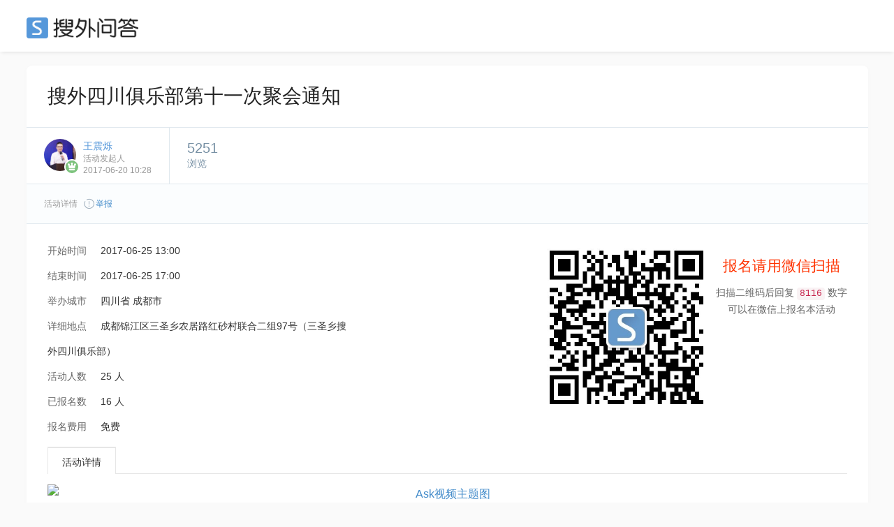

--- FILE ---
content_type: text/html; charset=UTF-8
request_url: https://ask.seowhy.com/event/116
body_size: 7039
content:
<!DOCTYPE html>
<html lang="en">
<head>
    <meta charset="utf-8">
    <meta http-equiv="X-UA-Compatible" content="IE=edge">
    <meta name="viewport" content="width=device-width, initial-scale=1, user-scalable=no">

            <title>搜外四川俱乐部第十一次聚会通知 - 搜外SEO问答</title>
        
      
    <meta name=generator content="Seowhy tirm">
    <link href="https://static.seowhy.com/ask/img/sw_icon.png?v=1.1" rel="shortcut icon" type="image/x-icon">
    <meta name="mobile-agent" content="format=html5;url=https://ask.seowhy.com/event/116" />

    <link href="/js/lay/layui/css/layui.css" rel="stylesheet"><link rel="stylesheet" type="text/css" href="https://static.seowhy.com/ask/css/style/iconfont.css" />
<link rel="stylesheet" type="text/css" href="https://static.seowhy.com/ask/css/bootstrap.css" />
<link rel="stylesheet" type="text/css" href="https://static.seowhy.com/ask/css/common.css?v=1.1.10" />
<link rel="stylesheet" type="text/css" href="https://static.seowhy.com/ask/css/style.css?v=1.1.22" />
    <script>
        var G_BASE_URL =  'https://ask.seowhy.com/';
        var IN_MOBILE  = '';
        var IN_WEICIN  = '';
        
    </script>
    <base href="https://ask.seowhy.com/" /><!--[if IE]></base><![endif]-->

    <script src="/js/lay/layui/layui.js"></script>
    <script>
var _hmt = _hmt || [];
(function() {
  var hm = document.createElement("script");
  hm.src = "https://hm.baidu.com/hm.js?3cf5c32966efa75792bf5297db48803a";
  var s = document.getElementsByTagName("script")[0]; 
  s.parentNode.insertBefore(hm, s);
})();
</script>
<script>LA.init({id: "JpSG42Uv1PHf6p8C",ck: "JpSG42Uv1PHf6p8C"})</script>
</head>
<body>
<div id="js-pjax-loader-bar" class="pjax-loader-bar is-loading"><div class="progress"></div></div>
<!-- 搜外问答主导航 -->
<div class="header" id="global-header">
    <div class="header-inner">
        <div class="header-top clearfix">
                        <div class="header-logo"><a href="https://ask.seowhy.com/">SEO</a></div>
                    </div>
    </div>
</div><div id="pjax-container" data-pjax>
        <div class="hidden hide" id="page-title">搜外四川俱乐部第十一次聚会通知 - 搜外SEO问答</div>
<style>.aw-main-content{border-top:none;}</style>
<div class="aw-container-wrap">
	<div class="container">
		<div class="row">
			<div class="aw-content-wrap clearfix">
				<div class="col-sm-12 col-md-9 aw-main-content sw-area">
										<div class="aw-mod aw-article-detail aw-item">
						<div class="mod-head">
							<h1>搜外四川俱乐部第十一次聚会通知</h1>
						</div>
					</div>
					<!-- 活动组织者、活动数据展示 -->
					<div class="sw-mod sw-qdata">
						<div class="sw-qdata--item sw-qdata--author">
							<dl>
								<dt class="sw-qdata--author__img">            <a href="https://ask.seowhy.com/people/zhenshuo" class="sw-qdata--author__name question-avatar" rel="nofollow" target="_blank">
            <img src="https://static.seowhy.com/avatar/000/02/07/25_avatar_real.jpg" alt="王震烁">
            <i class="iconfont icon-vip" title="搜外VIP学员"></i>        </a>
    </dt>
								<dd class="sw-qdata--author__info">
									<a href="https://ask.seowhy.com/people/zhenshuo" class="sw-qdata--author__name">王震烁</a>
									<div>活动发起人</div>
									<p>2017-06-20 10:28</p>
								</dd>
							</dl>
						</div>
						<div class="sw-qdata--item sw-qdata--status">
							<div class="datashow">
								<div class="datashow-item">
									<span class="datashow--count">5251</span>
									<span class="datashow--label">浏览</span>
								</div>
							</div>
						</div>
					</div><!-- end 活动组织者、活动数据展示 -->
					<!-- 活动操作栏 -->
					<div class="sw-qhandle sw-thandle">
						<div class="meta">
							<span>活动详情</span>
							<a href="javascript:;" onclick="FE.report('event', '116');"><i class="iconfont icon-report"></i>举报</a>
													</div>
					</div><!-- end 活动操作栏 -->
					<!-- 活动详情区域 -->
					<div class="aw-mod event-content">
						<div class="event-content-item">
							<ul class="event-data">
								<li>开始时间<em>2017-06-25 13:00</em></li>
								<li>结束时间<em>2017-06-25 17:00</em></li>
								<li>举办城市<em>四川省 成都市</em></li>
								<li>详细地点<em>成都锦江区三圣乡农居路红砂村联合二组97号（三圣乡搜外四川俱乐部）</em></li>
								<li>活动人数<em>25 人</em></li>
								<li>已报名数<em>16 人</em></li>
								<li>报名费用<em>免费</em></li>
								<li class="hidden">联系电话<em></em></li>
							</ul>
							<div class="event-map text-center">
								<div class="pull-left"><img width="256" src="https://static.seowhy.com/ask/img/souwai_large.jpg"></div>
								<div class="pull-left">
									<br>
									<h2 class="text-red text-large">报名请用微信扫描</h2>
									扫描二维码后回复 <code>8116</code> 数字<br>
									可以在微信上报名本活动</div>
							</div>
						</div>
						<div class="event-content-item event-description article-content">
							<div class="tab-title"><span>活动详情</span></div>
							<p align="center"><a target="_blank" href="http://www.seowhy.com/play/1654.html" data-url="www.seowhy.com" class=""><img src="https://static.seowhy.com/image/201707/01/733df9b0d48bb617d6c92aa9b09f69f4.jpg" alt="Ask视频主题图" class=""></a><br><img src="https://static.seowhy.com/image/201706/20/f35e67b61d21c135b110359641218c1c.png" alt="20170620103733" class=""><br></p><p>SEO快速排名原理与技术分享，新媒体营销趋势分享，圈内交流，茶话会。</p><p>要报名的请联系科长提前登记，科长电话/微信15680760615</p><p><br></p><p><b>报名方式：</b>直接在线报名， 未在成都同学会群内的同学，请添加微信号：178399 邀你进入。</p><p><img src="http://ask.seowhy.com/uploads/image/201703/20/77cab81c9197cecdb042b6cf38feab3b.jpg"></p><p>【附第25期高级班开课通知：】</p><p></p><p>7月29-30号夫唯老师深圳站高级培训班《群站霸屏策略》，感谢各路大神来交流。欢迎新老同学来参加，详情请加震烁老师微信178399！</p>						</div>
					</div>
					<!-- 活动回复区域 --><div class="aw-mod aw-question-comment">
						<div class="mod-head">
							<ul class="aw-nav-tabs">
								<div class="aw-nav-tabs--title">16 人参与</div>
							</ul>
						</div>
													<div class="mod-body event-content-item">
																																						<span class="event-order-avatar">
												            <span class="sw-qdata--author__name order-avatar">
            <img src="https://static.seowhy.com/avatar/default/6.jpg" alt="大迷毛??">
                    </span>
    												<span>大迷毛??</span></span>
																																								<span class="event-order-avatar">
												            <span class="sw-qdata--author__name order-avatar">
            <img src="https://static.seowhy.com/avatar/default/7.jpg" alt="关系淡了，加点盐">
                    </span>
    												<span>关系淡了，加点盐</span></span>
																																								<span class="event-order-avatar">
												            <span class="sw-qdata--author__name order-avatar">
            <img src="https://static.seowhy.com/avatar/default/0.jpg" alt="王兴涛">
            <i class="iconfont icon-vip" title="搜外VIP学员"></i>        </span>
    												<span>王兴涛</span></span>
																																								<span class="event-order-avatar">
												            <span class="sw-qdata--author__name order-avatar">
            <img src="https://static.seowhy.com/avatar/default/6.jpg" alt="漆兴平@美呗医美APP">
                    </span>
    												<span>漆兴平@美呗医美APP</span></span>
																																								<span class="event-order-avatar">
												            <span class="sw-qdata--author__name order-avatar">
            <img src="https://static.seowhy.com/avatar/default/0.jpg" alt="烧包谷">
            <i class="iconfont icon-vip" title="搜外VIP学员"></i>        </span>
    												<span>烧包谷</span></span>
																																								<span class="event-order-avatar">
												            <span class="sw-qdata--author__name order-avatar">
            <img src="https://static.seowhy.com/avatar/default/5.jpg" alt="不浪漫罪名">
                    </span>
    												<span>不浪漫罪名</span></span>
																																								<span class="event-order-avatar">
												            <span class="sw-qdata--author__name order-avatar">
            <img src="https://static.seowhy.com/avatar/default/5.jpg" alt="黄祖华">
            <i class="iconfont icon-vip" title="搜外VIP学员"></i>        </span>
    												<span>黄祖华</span></span>
																																								<span class="event-order-avatar">
												            <span class="sw-qdata--author__name order-avatar">
            <img src="https://static.seowhy.com/avatar/default/3.jpg" alt="半秋">
                    </span>
    												<span>半秋</span></span>
																																								<span class="event-order-avatar">
												            <span class="sw-qdata--author__name order-avatar">
            <img src="https://static.seowhy.com/avatar/default/0.jpg" alt="黑光">
            <i class="iconfont icon-vip" title="搜外VIP学员"></i>        </span>
    												<span>黑光</span></span>
																																								<span class="event-order-avatar">
												            <span class="sw-qdata--author__name order-avatar">
            <img src="https://static.seowhy.com/avatar/default/2.jpg" alt="徵羽墨文化传媒-张友续">
                    </span>
    												<span>徵羽墨文化传媒-张友续</span></span>
																																								<span class="event-order-avatar">
												            <span class="sw-qdata--author__name order-avatar">
            <img src="https://static.seowhy.com/avatar/default/8.jpg" alt="1107063119@qq.com">
                    </span>
    												<span>1107063119@qq.com</span></span>
																																								<span class="event-order-avatar">
												            <span class="sw-qdata--author__name order-avatar">
            <img src="https://static.seowhy.com/avatar/default/7.jpg" alt="    【女王】">
                    </span>
    												<span>    【女王】</span></span>
																																								<span class="event-order-avatar">
												            <span class="sw-qdata--author__name order-avatar">
            <img src="https://static.seowhy.com/avatar/default/10.jpg" alt="高风">
            <i class="iconfont icon-vip" title="搜外VIP学员"></i>        </span>
    												<span>高风</span></span>
																																								<span class="event-order-avatar">
												            <span class="sw-qdata--author__name order-avatar">
            <img src="https://static.seowhy.com/avatar/default/8.jpg" alt="文大帅">
            <i class="iconfont icon-vip" title="搜外VIP学员"></i>        </span>
    												<span>文大帅</span></span>
																																								<span class="event-order-avatar">
												            <span class="sw-qdata--author__name order-avatar">
            <img src="https://static.seowhy.com/avatar/default/9.jpg" alt="名字好难取">
                    </span>
    												<span>名字好难取</span></span>
																																								<span class="event-order-avatar">
												            <span class="sw-qdata--author__name order-avatar">
            <img src="https://static.seowhy.com/avatar/default/4.jpg" alt="科长">
                    </span>
    												<span>科长</span></span>
																																		</div>
											</div><!-- end 活动回复区域 --><!-- 编辑器 -->
					<div class="aw-mod aw-replay-box question text-center">
						<div class="event-map text-center bottom-event-qr-code">
							<div class="pull-left"><img width="256" src="https://static.seowhy.com/ask/img/souwai_large.jpg"></div>
							<div class="pull-left">
								<br>
								<h2 class="text-red text-large">报名请用微信扫描</h2>
								扫描二维码后回复 <code>8116</code> 数字<br>
								可以在微信上报名本活动</div>
						</div>
					</div><!-- end 编辑器 -->
				</div>
				<style>
					.media-object{width: 58px;height: 58px;margin-bottom: 5px;display: inline-block;}
				</style>
				<!-- 活动详情 · 侧边栏开始 -->
				<div class="col-md-3 aw-side-bar hidden-xs hidden-sm">
					<!--<div style="margin-bottom: 20px;">
    <a href="https://www.mamioo.com/?u=26927" target="_blank" rel="nofollow">
        <img src="http://fuwei.seowhy.com/wp-content/uploads/2020/06/guanggao.png" alt="618小米">
    </a>
</div>-->
<div style="margin-bottom: 20px;">
    <a href="https://ask.seowhy.com/question/270019" target="_blank" rel="nofollow">
       
    </a>
</div>




					<div class="aw-mod sw-area">
						<!-- 最新问题 -->
						<div class="mod-head colorSystem"><i class="iconfont icon-adduser" style="color:#428bca;"></i>搜外成都市会员共1986人</div>
						<div class="mod-body">
															<a href="https://ask.seowhy.com/people/zj" rel="nofollow" target="_blank"><img class="media-object" src="https://static.seowhy.com/avatar/default/8.jpg" alt="张健"></a>
															<a href="https://ask.seowhy.com/people/李学朋" rel="nofollow" target="_blank"><img class="media-object" src="https://static.seowhy.com/avatar/default/5.jpg" alt="李学朋"></a>
															<a href="https://ask.seowhy.com/people/高风" rel="nofollow" target="_blank"><img class="media-object" src="https://static.seowhy.com/avatar/default/10.jpg" alt="高风"></a>
															<a href="https://ask.seowhy.com/people/faye" rel="nofollow" target="_blank"><img class="media-object" src="https://static.seowhy.com/avatar/default/6.jpg" alt="龙飞"></a>
															<a href="https://ask.seowhy.com/people/seowhysccn" rel="nofollow" target="_blank"><img class="media-object" src="https://static.seowhy.com/avatar/default/2.jpg" alt="文洪刚"></a>
															<a href="https://ask.seowhy.com/people/seolj" rel="nofollow" target="_blank"><img class="media-object" src="https://static.seowhy.com/avatar/default/3.jpg" alt="杨聂华"></a>
															<a href="https://ask.seowhy.com/people/meishic" rel="nofollow" target="_blank"><img class="media-object" src="https://static.seowhy.com/avatar/default/3.jpg" alt="舒发明"></a>
															<a href="https://ask.seowhy.com/people/董彦军" rel="nofollow" target="_blank"><img class="media-object" src="https://static.seowhy.com/avatar/default/0.jpg" alt="董彦军"></a>
															<a href="https://ask.seowhy.com/people/Losser" rel="nofollow" target="_blank"><img class="media-object" src="https://static.seowhy.com/avatar/default/2.jpg" alt="朱嵘"></a>
															<a href="https://ask.seowhy.com/people/lvyoucun" rel="nofollow" target="_blank"><img class="media-object" src="https://static.seowhy.com/avatar/default/2.jpg" alt="陈小成"></a>
															<a href="https://ask.seowhy.com/people/kmxy" rel="nofollow" target="_blank"><img class="media-object" src="https://static.seowhy.com/avatar/default/4.jpg" alt="代明"></a>
															<a href="https://ask.seowhy.com/people/gengchaowei" rel="nofollow" target="_blank"><img class="media-object" src="https://static.seowhy.com/avatar/default/8.jpg" alt="耿超伟"></a>
															<a href="https://ask.seowhy.com/people/huanglei" rel="nofollow" target="_blank"><img class="media-object" src="https://static.seowhy.com/avatar/default/7.jpg" alt="黄磊"></a>
															<a href="https://ask.seowhy.com/people/黄东" rel="nofollow" target="_blank"><img class="media-object" src="https://static.seowhy.com/avatar/default/6.jpg" alt="黄东"></a>
															<a href="https://ask.seowhy.com/people/seoasay" rel="nofollow" target="_blank"><img class="media-object" src="https://static.seowhy.com/avatar/default/8.jpg" alt="曾令锃"></a>
															<a href="https://ask.seowhy.com/people/Canlove" rel="nofollow" target="_blank"><img class="media-object" src="https://static.seowhy.com/avatar/default/4.jpg" alt="周斌"></a>
															<a href="https://ask.seowhy.com/people/胡舜" rel="nofollow" target="_blank"><img class="media-object" src="https://static.seowhy.com/avatar/default/0.jpg" alt="胡舜"></a>
															<a href="https://ask.seowhy.com/people/yezhiwuxiu" rel="nofollow" target="_blank"><img class="media-object" src="https://static.seowhy.com/avatar/default/5.jpg" alt="蒋科"></a>
															<a href="https://ask.seowhy.com/people/杨航" rel="nofollow" target="_blank"><img class="media-object" src="https://static.seowhy.com/avatar/default/0.jpg" alt="杨航"></a>
															<a href="https://ask.seowhy.com/people/15600" rel="nofollow" target="_blank"><img class="media-object" src="https://static.seowhy.com/avatar/default/0.jpg" alt="吴刚"></a>
															<a href="https://ask.seowhy.com/people/游疯疯" rel="nofollow" target="_blank"><img class="media-object" src="https://static.seowhy.com/avatar/default/5.jpg" alt="游疯疯"></a>
															<a href="https://ask.seowhy.com/people/yzwp" rel="nofollow" target="_blank"><img class="media-object" src="https://static.seowhy.com/avatar/default/1.jpg" alt="汪涵"></a>
															<a href="https://ask.seowhy.com/people/maminyao" rel="nofollow" target="_blank"><img class="media-object" src="https://static.seowhy.com/avatar/default/3.jpg" alt="马晓尧"></a>
															<a href="https://ask.seowhy.com/people/张海飞" rel="nofollow" target="_blank"><img class="media-object" src="https://static.seowhy.com/avatar/default/7.jpg" alt="张海飞"></a>
															<a href="https://ask.seowhy.com/people/zhouwei" rel="nofollow" target="_blank"><img class="media-object" src="https://static.seowhy.com/avatar/default/2.jpg" alt="周伟"></a>
															<a href="https://ask.seowhy.com/people/歪歪" rel="nofollow" target="_blank"><img class="media-object" src="https://static.seowhy.com/avatar/default/8.jpg" alt="歪歪"></a>
															<a href="https://ask.seowhy.com/people/尹成龙" rel="nofollow" target="_blank"><img class="media-object" src="https://static.seowhy.com/avatar/default/4.jpg" alt="尹成龙"></a>
															<a href="https://ask.seowhy.com/people/放逐" rel="nofollow" target="_blank"><img class="media-object" src="https://static.seowhy.com/avatar/default/2.jpg" alt="放逐"></a>
															<a href="https://ask.seowhy.com/people/冯军" rel="nofollow" target="_blank"><img class="media-object" src="https://static.seowhy.com/avatar/default/8.jpg" alt="冯军"></a>
															<a href="https://ask.seowhy.com/people/杜刚" rel="nofollow" target="_blank"><img class="media-object" src="https://static.seowhy.com/avatar/default/3.jpg" alt="杜刚"></a>
															<a href="https://ask.seowhy.com/people/wenbo" rel="nofollow" target="_blank"><img class="media-object" src="https://static.seowhy.com/avatar/default/7.jpg" alt="文波"></a>
															<a href="https://ask.seowhy.com/people/cd100" rel="nofollow" target="_blank"><img class="media-object" src="https://static.seowhy.com/avatar/default/0.jpg" alt="张永涛"></a>
															<a href="https://ask.seowhy.com/people/余陈" rel="nofollow" target="_blank"><img class="media-object" src="https://static.seowhy.com/avatar/default/6.jpg" alt="余陈"></a>
															<a href="https://ask.seowhy.com/people/duyang" rel="nofollow" target="_blank"><img class="media-object" src="https://static.seowhy.com/avatar/default/2.jpg" alt="杜洋"></a>
															<a href="https://ask.seowhy.com/people/new90" rel="nofollow" target="_blank"><img class="media-object" src="https://static.seowhy.com/avatar/default/5.jpg" alt="黄鑫远"></a>
															<a href="https://ask.seowhy.com/people/seowsm" rel="nofollow" target="_blank"><img class="media-object" src="https://static.seowhy.com/avatar/default/9.jpg" alt="王泗华"></a>
															<a href="https://ask.seowhy.com/people/hejinping" rel="nofollow" target="_blank"><img class="media-object" src="https://static.seowhy.com/avatar/default/4.jpg" alt="贺金平"></a>
															<a href="https://ask.seowhy.com/people/老阳" rel="nofollow" target="_blank"><img class="media-object" src="https://static.seowhy.com/avatar/default/5.jpg" alt="老阳"></a>
															<a href="https://ask.seowhy.com/people/028V5" rel="nofollow" target="_blank"><img class="media-object" src="https://static.seowhy.com/avatar/default/6.jpg" alt="何发"></a>
															<a href="https://ask.seowhy.com/people/舒俊" rel="nofollow" target="_blank"><img class="media-object" src="https://static.seowhy.com/avatar/default/7.jpg" alt="舒俊"></a>
															<a href="https://ask.seowhy.com/people/张中灿" rel="nofollow" target="_blank"><img class="media-object" src="https://static.seowhy.com/avatar/default/0.jpg" alt="张中灿"></a>
															<a href="https://ask.seowhy.com/people/赵喜仁" rel="nofollow" target="_blank"><img class="media-object" src="https://static.seowhy.com/avatar/default/1.jpg" alt="赵喜仁"></a>
															<a href="https://ask.seowhy.com/people/yibo" rel="nofollow" target="_blank"><img class="media-object" src="https://static.seowhy.com/avatar/default/0.jpg" alt="易波"></a>
															<a href="https://ask.seowhy.com/people/topseo" rel="nofollow" target="_blank"><img class="media-object" src="https://static.seowhy.com/avatar/default/3.jpg" alt="李记名"></a>
															<a href="https://ask.seowhy.com/people/唐正军" rel="nofollow" target="_blank"><img class="media-object" src="https://static.seowhy.com/avatar/default/2.jpg" alt="飞唐"></a>
															<a href="https://ask.seowhy.com/people/seosem" rel="nofollow" target="_blank"><img class="media-object" src="https://static.seowhy.com/avatar/default/3.jpg" alt="胡鸿国"></a>
															<a href="https://ask.seowhy.com/people/dym" rel="nofollow" target="_blank"><img class="media-object" src="https://static.seowhy.com/avatar/default/9.jpg" alt="代一铭"></a>
															<a href="https://ask.seowhy.com/people/yugenqiang" rel="nofollow" target="_blank"><img class="media-object" src="https://static.seowhy.com/avatar/default/4.jpg" alt="余根强"></a>
															<a href="https://ask.seowhy.com/people/周韬" rel="nofollow" target="_blank"><img class="media-object" src="https://static.seowhy.com/avatar/default/3.jpg" alt="周韬"></a>
															<a href="https://ask.seowhy.com/people/zike" rel="nofollow" target="_blank"><img class="media-object" src="https://static.seowhy.com/avatar/default/8.jpg" alt="周毅"></a>
															<a href="https://ask.seowhy.com/people/shaobaogu" rel="nofollow" target="_blank"><img class="media-object" src="https://static.seowhy.com/avatar/default/0.jpg" alt="烧包谷"></a>
															<a href="https://ask.seowhy.com/people/王祥" rel="nofollow" target="_blank"><img class="media-object" src="https://static.seowhy.com/avatar/default/2.jpg" alt="岂知黑白"></a>
															<a href="https://ask.seowhy.com/people/天豹坏坏" rel="nofollow" target="_blank"><img class="media-object" src="https://static.seowhy.com/avatar/default/6.jpg" alt="天豹坏坏"></a>
															<a href="https://ask.seowhy.com/people/tielu" rel="nofollow" target="_blank"><img class="media-object" src="https://static.seowhy.com/avatar/default/5.jpg" alt="铁路网"></a>
															<a href="https://ask.seowhy.com/people/shixun" rel="nofollow" target="_blank"><img class="media-object" src="https://static.seowhy.com/avatar/default/2.jpg" alt="史勋"></a>
															<a href="https://ask.seowhy.com/people/qingfenglu" rel="nofollow" target="_blank"><img class="media-object" src="https://static.seowhy.com/avatar/default/5.jpg" alt="青锋鹿"></a>
															<a href="https://ask.seowhy.com/people/李佳" rel="nofollow" target="_blank"><img class="media-object" src="https://static.seowhy.com/avatar/default/1.jpg" alt="李佳"></a>
															<a href="https://ask.seowhy.com/people/李桦" rel="nofollow" target="_blank"><img class="media-object" src="https://static.seowhy.com/avatar/default/2.jpg" alt="李桦"></a>
															<a href="https://ask.seowhy.com/people/许云" rel="nofollow" target="_blank"><img class="media-object" src="https://static.seowhy.com/avatar/default/0.jpg" alt="许云"></a>
															<a href="https://ask.seowhy.com/people/文旭" rel="nofollow" target="_blank"><img class="media-object" src="https://static.seowhy.com/avatar/default/5.jpg" alt="文旭"></a>
															<a href="https://ask.seowhy.com/people/metalhammer" rel="nofollow" target="_blank"><img class="media-object" src="https://static.seowhy.com/avatar/default/7.jpg" alt="弥撒"></a>
															<a href="https://ask.seowhy.com/people/thinkcss" rel="nofollow" target="_blank"><img class="media-object" src="https://static.seowhy.com/avatar/default/0.jpg" alt="黑光"></a>
															<a href="https://ask.seowhy.com/people/lan" rel="nofollow" target="_blank"><img class="media-object" src="https://static.seowhy.com/avatar/default/1.jpg" alt="邓红兰"></a>
															<a href="https://ask.seowhy.com/people/chao" rel="nofollow" target="_blank"><img class="media-object" src="https://static.seowhy.com/avatar/default/4.jpg" alt="郑述超"></a>
															<a href="https://ask.seowhy.com/people/haishen" rel="nofollow" target="_blank"><img class="media-object" src="https://static.seowhy.com/avatar/default/9.jpg" alt="杨海"></a>
															<a href="https://ask.seowhy.com/people/邹义科" rel="nofollow" target="_blank"><img class="media-object" src="https://static.seowhy.com/avatar/default/3.jpg" alt="邹义科"></a>
															<a href="https://ask.seowhy.com/people/bingren" rel="nofollow" target="_blank"><img class="media-object" src="https://static.seowhy.com/avatar/default/7.jpg" alt="冰刃"></a>
															<a href="https://ask.seowhy.com/people/金龙" rel="nofollow" target="_blank"><img class="media-object" src="https://static.seowhy.com/avatar/default/2.jpg" alt="金龙"></a>
															<a href="https://ask.seowhy.com/people/lwl" rel="nofollow" target="_blank"><img class="media-object" src="https://static.seowhy.com/avatar/default/7.jpg" alt="廖先生"></a>
															<a href="https://ask.seowhy.com/people/q306" rel="nofollow" target="_blank"><img class="media-object" src="https://static.seowhy.com/avatar/default/9.jpg" alt="奥义星"></a>
															<a href="https://ask.seowhy.com/people/汤本李" rel="nofollow" target="_blank"><img class="media-object" src="https://static.seowhy.com/avatar/default/2.jpg" alt="汤本李"></a>
															<a href="https://ask.seowhy.com/people/laowen" rel="nofollow" target="_blank"><img class="media-object" src="https://static.seowhy.com/avatar/default/7.jpg" alt="文韬"></a>
															<a href="https://ask.seowhy.com/people/myinter" rel="nofollow" target="_blank"><img class="media-object" src="https://static.seowhy.com/avatar/default/2.jpg" alt="谢庚"></a>
															<a href="https://ask.seowhy.com/people/宋鹏" rel="nofollow" target="_blank"><img class="media-object" src="https://static.seowhy.com/avatar/default/5.jpg" alt="宋鹏"></a>
															<a href="https://ask.seowhy.com/people/liyao" rel="nofollow" target="_blank"><img class="media-object" src="https://static.seowhy.com/avatar/default/7.jpg" alt="李遥"></a>
															<a href="https://ask.seowhy.com/people/fangxiaofang" rel="nofollow" target="_blank"><img class="media-object" src="https://static.seowhy.com/avatar/default/4.jpg" alt="方小芳"></a>
															<a href="https://ask.seowhy.com/people/罗莲" rel="nofollow" target="_blank"><img class="media-object" src="https://static.seowhy.com/avatar/default/3.jpg" alt="罗莲"></a>
															<a href="https://ask.seowhy.com/people/wangwangkui" rel="nofollow" target="_blank"><img class="media-object" src="https://static.seowhy.com/avatar/default/7.jpg" alt="王望奎"></a>
															<a href="https://ask.seowhy.com/people/chenjun" rel="nofollow" target="_blank"><img class="media-object" src="https://static.seowhy.com/avatar/default/2.jpg" alt="陈 军"></a>
															<a href="https://ask.seowhy.com/people/张洲" rel="nofollow" target="_blank"><img class="media-object" src="https://static.seowhy.com/avatar/default/7.jpg" alt="张洲"></a>
															<a href="https://ask.seowhy.com/people/lrblog" rel="nofollow" target="_blank"><img class="media-object" src="https://static.seowhy.com/avatar/default/1.jpg" alt="庞骏"></a>
															<a href="https://ask.seowhy.com/people/yujiang" rel="nofollow" target="_blank"><img class="media-object" src="https://static.seowhy.com/avatar/default/1.jpg" alt="余江"></a>
															<a href="https://ask.seowhy.com/people/jlmz" rel="nofollow" target="_blank"><img class="media-object" src="https://static.seowhy.com/avatar/default/3.jpg" alt="李朋"></a>
															<a href="https://ask.seowhy.com/people/fububu" rel="nofollow" target="_blank"><img class="media-object" src="https://static.seowhy.com/avatar/default/3.jpg" alt="小付哥"></a>
															<a href="https://ask.seowhy.com/people/fengniao" rel="nofollow" target="_blank"><img class="media-object" src="https://static.seowhy.com/avatar/default/3.jpg" alt="蜂鸟"></a>
															<a href="https://ask.seowhy.com/people/黄蛟" rel="nofollow" target="_blank"><img class="media-object" src="https://static.seowhy.com/avatar/default/6.jpg" alt="黄蛟"></a>
															<a href="https://ask.seowhy.com/people/颜伟" rel="nofollow" target="_blank"><img class="media-object" src="https://static.seowhy.com/avatar/default/8.jpg" alt="颜伟"></a>
															<a href="https://ask.seowhy.com/people/ymxwig" rel="nofollow" target="_blank"><img class="media-object" src="https://static.seowhy.com/avatar/default/8.jpg" alt="刘荣停"></a>
															<a href="https://ask.seowhy.com/people/tangqiong" rel="nofollow" target="_blank"><img class="media-object" src="https://static.seowhy.com/avatar/default/3.jpg" alt="汤琼"></a>
															<a href="https://ask.seowhy.com/people/zhangyu" rel="nofollow" target="_blank"><img class="media-object" src="https://static.seowhy.com/avatar/default/1.jpg" alt="张 宇"></a>
															<a href="https://ask.seowhy.com/people/tangchao" rel="nofollow" target="_blank"><img class="media-object" src="https://static.seowhy.com/avatar/default/6.jpg" alt="唐超"></a>
															<a href="https://ask.seowhy.com/people/xiaopuee" rel="nofollow" target="_blank"><img class="media-object" src="https://static.seowhy.com/avatar/000/00/36/41_avatar_real.jpg" alt="虹猫"></a>
															<a href="https://ask.seowhy.com/people/zhansheng" rel="nofollow" target="_blank"><img class="media-object" src="https://static.seowhy.com/avatar/default/2.jpg" alt="站无不胜"></a>
															<a href="https://ask.seowhy.com/people/ghost" rel="nofollow" target="_blank"><img class="media-object" src="https://static.seowhy.com/avatar/default/6.jpg" alt="赵宇"></a>
															<a href="https://ask.seowhy.com/people/卖鱼兔兔" rel="nofollow" target="_blank"><img class="media-object" src="https://static.seowhy.com/avatar/default/3.jpg" alt="卖鱼兔兔"></a>
															<a href="https://ask.seowhy.com/people/gaolei" rel="nofollow" target="_blank"><img class="media-object" src="https://static.seowhy.com/avatar/default/6.jpg" alt="高磊"></a>
															<a href="https://ask.seowhy.com/people/胡军" rel="nofollow" target="_blank"><img class="media-object" src="https://static.seowhy.com/avatar/default/2.jpg" alt="胡军"></a>
															<a href="https://ask.seowhy.com/people/李鸿" rel="nofollow" target="_blank"><img class="media-object" src="https://static.seowhy.com/avatar/default/5.jpg" alt="李海龙"></a>
															<a href="https://ask.seowhy.com/people/剑剑" rel="nofollow" target="_blank"><img class="media-object" src="https://static.seowhy.com/avatar/default/6.jpg" alt="剑剑"></a>
													</div>
					</div>
					<!-- AD -->
									</div>
			</div>
		</div>
	</div>
</div></div>
<style>.footer h5{color:#428bca}</style>
<div class="footer">
	<div class="footer-top">
		<div class="footer-top-in">
			<div class="footer-yunaq pull-right" style="margin-right:0px;">
				<img src="https://ke.seowhy.com/static/common/ewm.png" style="height:100px;" alt="搜外微信">
			</div>
			<div class="footer-solution">
				<h5>提供服务</h5>
				<ul class="footer-ul">
					<li><a href="https://ke.seowhy.com/" target="_blank">搜外视频课程</a></li>
					<li><a href="http://fuwei.seowhy.com/" target="_blank">SEO培训</a></li>
				</ul>
			</div>
			<div class="footer-link">
				<h5>常用链接</h5>
				<ul class="footer-ul">
					<li><a href="https://didi.seowhy.com" target="_blank">搜外友链</a></li>
					<li><a href="https://seo.tm" target="_blank">SEO</a></li>
<!-- 					<li><a href="http://tool.seowhy.com/" target="_blank">SEO工具大全</a></li> -->
					<li><a href="https://www.seowhy.com/faq/" target="_blank">SEO教程</a></li>
				</ul>
			</div>
			<div class="footer-trade">
				<h5>产品实验室</h5>
				<ul class="footer-ul">
					<li><a href="https://guanjia.seowhy.com/" target="_blank">内容管家:智能写作</a></li>
					<li><a href="https://6.seowhy.com/" target="_blank">搜外6系统</a></li>
                    <li><a href="https://www.seo.cn/" target="_blank">SEO和GEO观察</a></li>
				</ul>
			</div>
		</div>
	</div>
	
	<div class="footer-bot">
		<div class="footer-bot-in">
			<ul class="footer-ul">
				<li><a href="https://www.seowhy.com/" target="_blank" >搜外网</a></li>
				<li><a href="https://ke.seowhy.com/abouts/contact_us.html" target="_blank" rel="nofollow">联系我们</a></li>
				<li><a href="https://ke.seowhy.com/abouts/agreement.html" target="_blank" rel="nofollow">用户协议</a></li>
                <li>增值电信业务经营许可证：粤B2-20200658</li>
				<li><a href="http://beian.miit.gov.cn/" target="_blank" rel="nofollow">粤ICP备16053761号</a></li>
				<li><a href="https://szcert.ebs.org.cn/92b91941-8b29-4444-beae-0004b9fd1fdc" target="_blank"><img src="https://static.seowhy.com/common/newGovIcon.gif" title="深圳市市场监督管理局企业主体身份公示" alt="深圳市市场监督管理局企业主体身份公示" width="112" height="40" border="0" style="border-width:0px;border:hidden; border:none;"></a></li>
				
			</ul>
			<span>©2008-2026 SEOWHY 深圳市夫唯伙伴信息咨询有限公司</span>
		</div>
	</div>
</div><div id="fe-ajax-box"></div>
<script type="text/javascript" src="https://static.seowhy.com/ask/js/jquery.1.12.js"></script>
<script type="text/javascript" src="https://static.seowhy.com/ask/js/jquery.form.js"></script>
<script type="text/javascript" src="https://static.seowhy.com/ask/js/bootstrap.js"></script>
<script type="text/javascript" src="https://static.seowhy.com/ask/js/jquery.pjax.js"></script>
<script type="text/javascript" src="https://static.seowhy.com/ask/js/app.js?v=1.1.14"></script>
<script>
var _hmt = _hmt || [];
(function() {
  var hm = document.createElement("script");
  hm.src = "https://hm.baidu.com/hm.js?a89e60325c8243cb4164b1f6f5164fc8";
  var s = document.getElementsByTagName("script")[0]; 
  s.parentNode.insertBefore(hm, s);
})();
// $(function(){
//   $('#global-header').after('<div class="alert alert-warning" role="alert" style="width: 1205px;margin: 0 auto 20px;padding: 10px;color: #f50;font-size: 16px;">提示：搜外问答正在升级中，升级期间只可以浏览，不能进行提问新问题、回复问题等交互操作</div>');
// });
</script>
<script type="application/ld+json">
{
	"@context": "https://ziyuan.baidu.com/contexts/canbrian.jsonld",
	"@id": "https://ask.seowhy.com/event/116",
	"appid": "无",
	"title": "搜外四川俱乐部第十一次聚会通知 - 搜外SEO问答",
	"images": [],
	"description": "SEO快速排名原理与技术分享，新媒体营销趋势分享，圈内交流，茶话会。要报名的请联系科长提前登记，科长电话/微信15680760615报名方式：直接在线报名， 未在成都同学会群内的同学，请添加微信号：178399 邀你进入。【附第25期高级班开课通知：】7月",
	"pubDate": "2024-09-27T09:09:42",
	"upDate": "2024-09-27T09:09:42"
}
</script>
</body>
</html>
